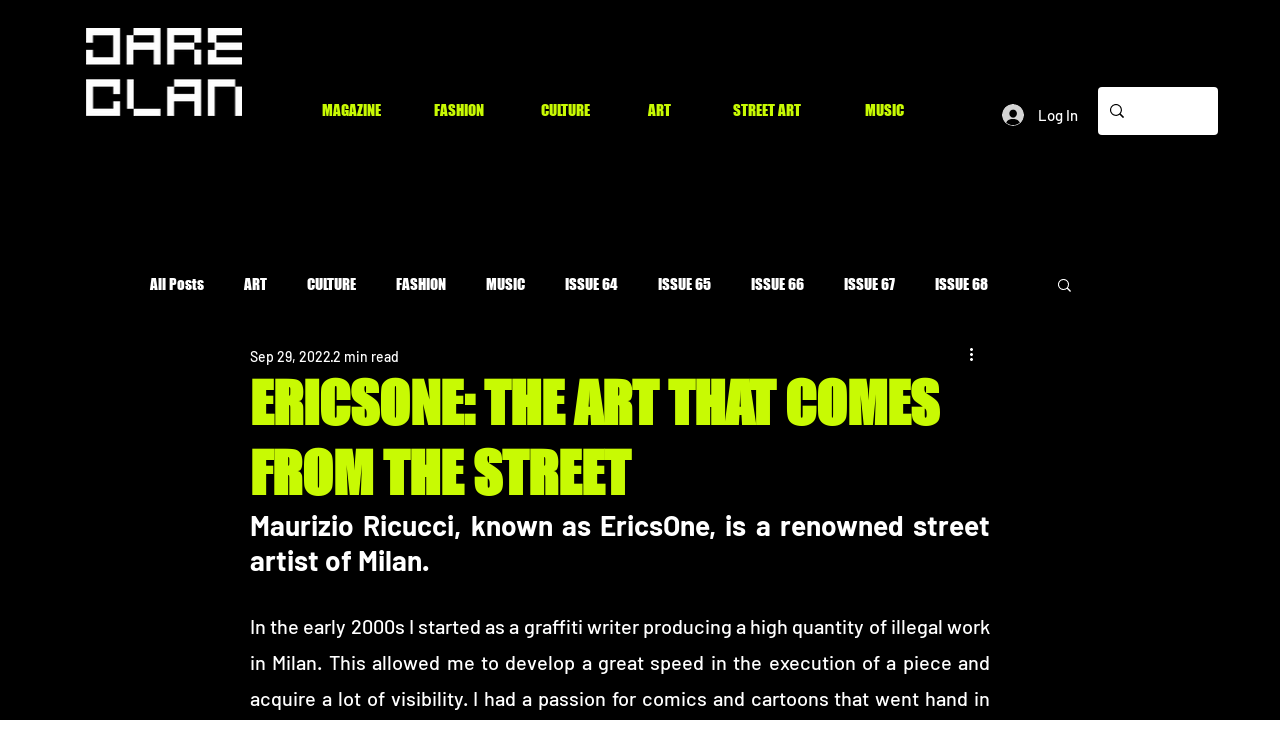

--- FILE ---
content_type: text/html; charset=utf-8
request_url: https://www.google.com/recaptcha/api2/aframe
body_size: 267
content:
<!DOCTYPE HTML><html><head><meta http-equiv="content-type" content="text/html; charset=UTF-8"></head><body><script nonce="i1W87bPuE4OveVQ61gvCbQ">/** Anti-fraud and anti-abuse applications only. See google.com/recaptcha */ try{var clients={'sodar':'https://pagead2.googlesyndication.com/pagead/sodar?'};window.addEventListener("message",function(a){try{if(a.source===window.parent){var b=JSON.parse(a.data);var c=clients[b['id']];if(c){var d=document.createElement('img');d.src=c+b['params']+'&rc='+(localStorage.getItem("rc::a")?sessionStorage.getItem("rc::b"):"");window.document.body.appendChild(d);sessionStorage.setItem("rc::e",parseInt(sessionStorage.getItem("rc::e")||0)+1);localStorage.setItem("rc::h",'1769540955110');}}}catch(b){}});window.parent.postMessage("_grecaptcha_ready", "*");}catch(b){}</script></body></html>